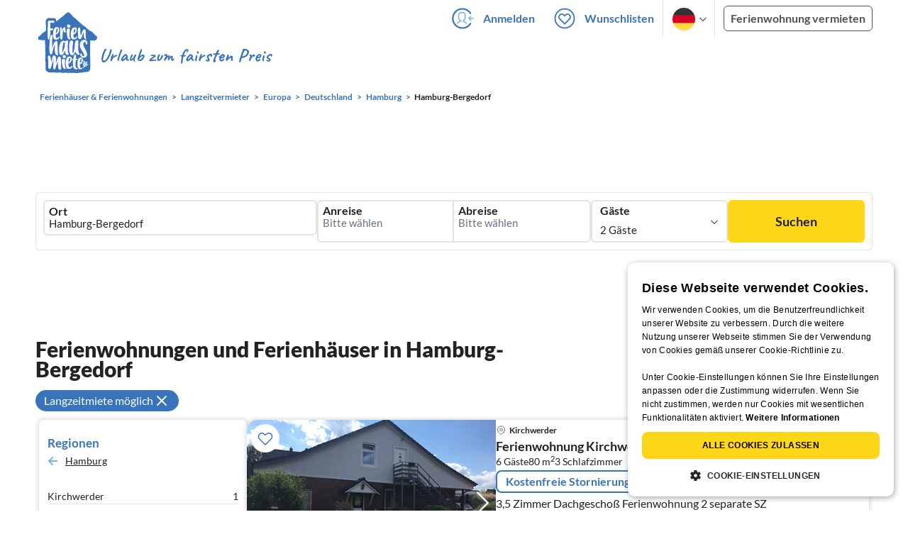

--- FILE ---
content_type: image/svg+xml
request_url: https://www.ferienhausmiete.de/images/svg_icons/_142-menu-close.svg
body_size: 68
content:
<svg width="32" height="32" viewBox="0 0 32 32" fill="none" xmlns="http://www.w3.org/2000/svg">
<path d="M8 24L24 8M8 8L24 24" stroke="#3973B9" stroke-width="2" stroke-linecap="round" stroke-linejoin="round"/>
</svg>


--- FILE ---
content_type: image/svg+xml
request_url: https://www.ferienhausmiete.de/images/svg_icons/flags/nl.svg
body_size: 136
content:
<svg xmlns="http://www.w3.org/2000/svg" width="512" height="512" viewBox="0 0 512 512"><mask id="a"><circle cx="256" cy="256" r="256" fill="#fff"/></mask><g mask="url(#a)"><path fill="#eee" d="m0 167 253.8-19.3L512 167v178l-254.9 32.3L0 345z"/><path fill="#a2001d" d="M0 0h512v167H0z"/><path fill="#0052b4" d="M0 345h512v167H0z"/></g></svg>